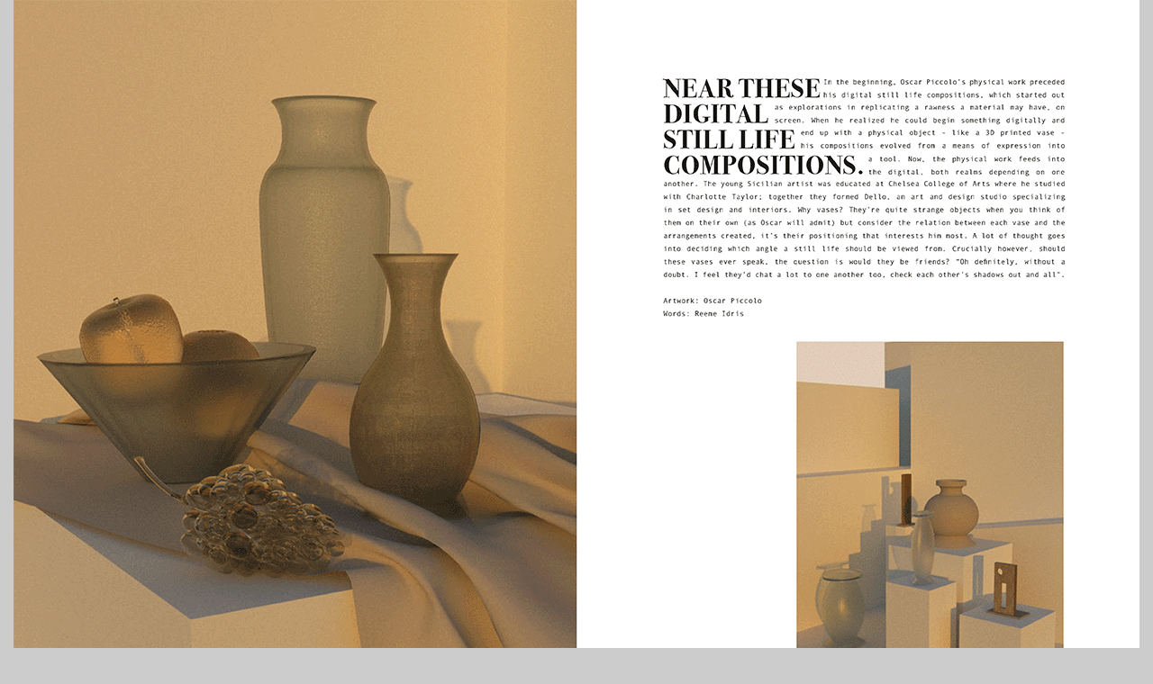

--- FILE ---
content_type: text/html; charset=UTF-8
request_url: https://reemeidris.com/article.php?id=50
body_size: 202
content:
<meta http-equiv="Content-Type" content="text/html;charset=utf-8" />




<!doctype html>
<html class="no-js" lang="en" dir="ltr">
  <head>
    <meta charset="utf-8">
    <meta http-equiv="x-ua-compatible" content="ie=edge">
    <meta name="viewport" content="width=device-width, initial-scale=1.0">
    <title>Reemé Idris</title>
    <link rel="stylesheet" href="css/foundation.css">
    <link rel="stylesheet" href="css/app.css">
  </head>
  <body class="article-view">
    <img src="img/50-full.png">
    <script src="js/vendor/jquery.js"></script>
    <script src="js/vendor/what-input.js"></script>
    <script src="js/vendor/foundation.js"></script>
    <script src="js/app.js"></script>
  </body>
</html>


--- FILE ---
content_type: text/css
request_url: https://reemeidris.com/css/app.css
body_size: 545
content:
@keyframes backgroundScroll {
    0% { background-position: 50% 50%; }
    33% { background-position: 1% 50%; }
    40% { background-position: 1% 50%; }
    66% { background-position: 99% 50%; }
    75% { background-position: 99% 50%; }
    100% { background-position: 50% 50%; }}

@-webkit-keyframes backgroundScroll2 {
    0% { background-position: 50% 0%; }
    100% { background-position: 50% 100%; }
    
  }

a {
    color: black!important;

}

a:hover {
    text-decoration: underline;
}
             
.article-square {
    position: relative;
    width: 100%;
    background-color: grey;
    overflow: hidden;
    cursor: pointer;
  }
  
  .article-square:after {
    content: "";
    display: block;
    padding-bottom: 100%;
  }
  
  .article-content {
    position: absolute;
    width: 100%;
    height: 100%;
  }

  .article-content-body {
    width: 100%;
    height: 100%;
    position: absolute;
    top: 0%;
    left: 0%;
    
   

  }

  .article-content-full {
    width: 100%;
    height: 100%;
    position: absolute;
    top: 0%;
    left: 0%;
    opacity: 1;
    
    
    animation: backgroundScroll2 4s ease-in-out 0s infinite forwards;
    animation-play-state: paused;
    opacity: 0; 

  }

  .article-content-full:hover {
    animation-play-state: running;
    opacity: 0.8;
  }
  
  
  .article-content-overlay {
    width: 100%;
    height: 100%;
    position: absolute;
    top: 0%;
    left: 0%;
    background: url("../img/grain-1.gif");
    background-repeat: no-repeat;
    background-size: cover;
    opacity: 0.1;
    z-index: 10;
    pointer-events: none;

    }

.article-content-logo {
    width: 100%;
    position: absolute;
    bottom: 10%;

    text-align: center;
    height: 10%;
    }



.article-content-logo img {
    height: 100%;
}

.article-headline {
    padding-top: 10px;
    font-size: 1em!important;
    line-height: 1em;
    text-transform: uppercase;
    font-weight: 400;
    letter-spacing: -0.4pt;
}

.reemeidris-about-fixed {
    position: fixed;
    width: 100%;
    text-align: center;
    z-index: 1000;


}
.reemeidris-about-image img{
    padding-top: 110px;   
    padding-bottom: 30px;   


}

.reemeidris-about-title {
    text-align: left;
    font-size: 12px;
    padding: 40px 0px 40px 0px;
    text-transform: uppercase;
    letter-spacing: 1pt;
    font-weight: 600;
    display: block;

}
.reemeidris-about-menu {
    text-align: left;
    font-size: 10px;
    padding: 0px 0px 10px 0px;
    text-transform: uppercase;
    letter-spacing: 1pt;
    font-weight: 400;
    display: block;
    word-spacing: 20px;

}

.reemeidris-about-text {
    font-size: 10px;
}

.article-view {
    background-color: #ccc;
    text-align: center;
}